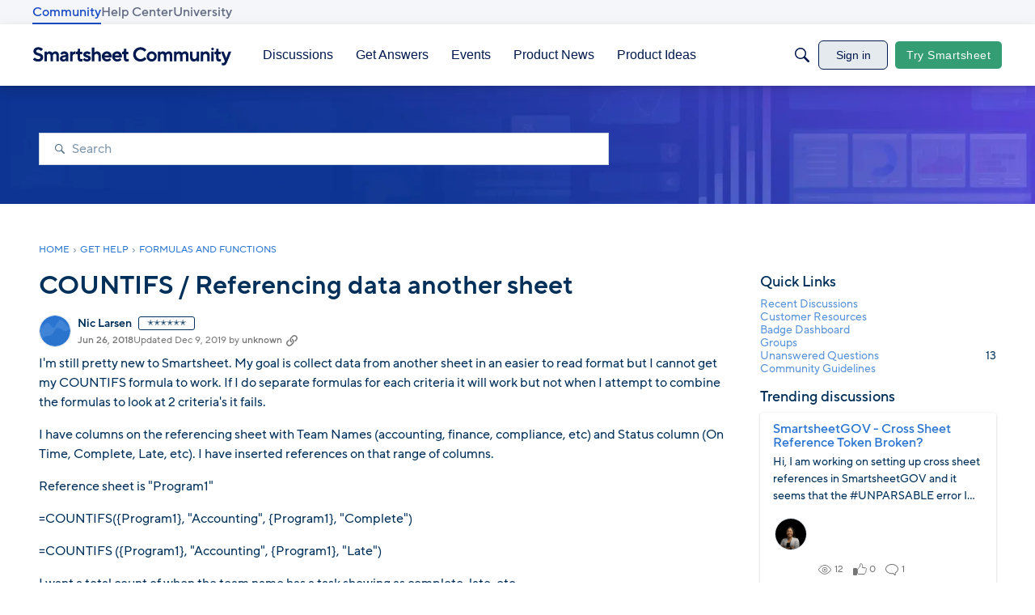

--- FILE ---
content_type: text/javascript; charset=utf-8
request_url: https://cdn.bizible.com/xdc.js?_biz_u=370db1b02dfc459aab4fb89a452a8566&_biz_h=-1719904874&cdn_o=a&jsVer=4.25.11.25
body_size: 218
content:
(function () {
    BizTrackingA.XdcCallback({
        xdc: "370db1b02dfc459aab4fb89a452a8566"
    });
})();
;
